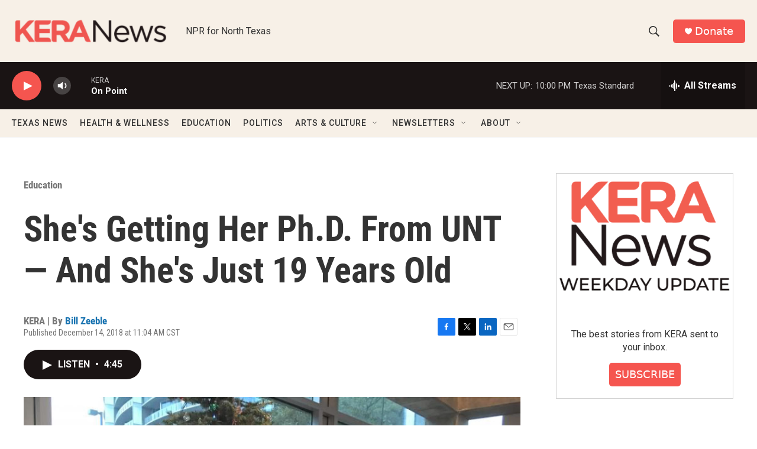

--- FILE ---
content_type: text/html; charset=utf-8
request_url: https://www.google.com/recaptcha/api2/aframe
body_size: 268
content:
<!DOCTYPE HTML><html><head><meta http-equiv="content-type" content="text/html; charset=UTF-8"></head><body><script nonce="IAV_6fTRI6HDxV-lAV4xgw">/** Anti-fraud and anti-abuse applications only. See google.com/recaptcha */ try{var clients={'sodar':'https://pagead2.googlesyndication.com/pagead/sodar?'};window.addEventListener("message",function(a){try{if(a.source===window.parent){var b=JSON.parse(a.data);var c=clients[b['id']];if(c){var d=document.createElement('img');d.src=c+b['params']+'&rc='+(localStorage.getItem("rc::a")?sessionStorage.getItem("rc::b"):"");window.document.body.appendChild(d);sessionStorage.setItem("rc::e",parseInt(sessionStorage.getItem("rc::e")||0)+1);localStorage.setItem("rc::h",'1768966307976');}}}catch(b){}});window.parent.postMessage("_grecaptcha_ready", "*");}catch(b){}</script></body></html>